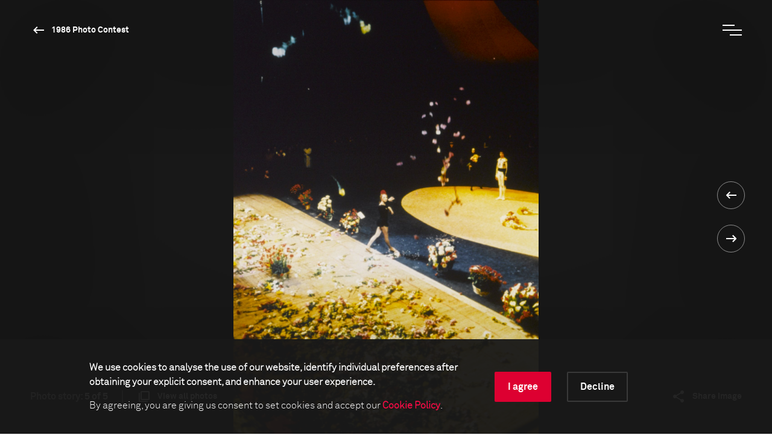

--- FILE ---
content_type: image/svg+xml
request_url: https://www.worldpressphoto.org/Frontend/images/icon-fb.svg
body_size: 920
content:
<?xml version="1.0" encoding="UTF-8"?>
<svg width="40px" height="40px" viewBox="0 0 40 40" version="1.1" xmlns="http://www.w3.org/2000/svg" xmlns:xlink="http://www.w3.org/1999/xlink">
    <!-- Generator: Sketch 52.4 (67378) - http://www.bohemiancoding.com/sketch -->
    <title>1.Atoms/Icons/White/Navigation/Facebook</title>
    <desc>Created with Sketch.</desc>
    <g id="1.Atoms/Icons/White/Navigation/Facebook" stroke="none" stroke-width="1" fill="none" fill-rule="evenodd">
        <g id="ic_menu_black_24px">
            <polygon id="Shape" points="0 0 40 0 40 40 0 40"></polygon>
        </g>
        <path d="M24.8041442,20.8770934 L25.2625603,17.323304 L21.7414136,17.323304 L21.7414136,15.0525121 C21.7414136,14.0221402 22.0295203,13.3210332 23.5055351,13.3210332 L25.3860346,13.319614 L25.3860346,10.1419245 C25.0610275,10.0965087 23.9440817,10 22.6426341,10 C19.9290378,10 18.0712461,11.6576781 18.0712461,14.7005393 L18.0712461,17.323304 L15,17.323304 L15,20.8770934 L18.0712461,20.8770934 L18.0712461,30 L21.7414136,30 L21.7414136,20.8770934 L24.8041442,20.8770934" id="Fill-4" fill="#FFFFFE"></path>
    </g>
</svg>

--- FILE ---
content_type: image/svg+xml
request_url: https://www.worldpressphoto.org/Frontend/images/icon-fb-red.svg
body_size: 920
content:
<?xml version="1.0" encoding="UTF-8"?>
<svg width="40px" height="40px" viewBox="0 0 40 40" version="1.1" xmlns="http://www.w3.org/2000/svg" xmlns:xlink="http://www.w3.org/1999/xlink">
    <!-- Generator: Sketch 52.4 (67378) - http://www.bohemiancoding.com/sketch -->
    <title>1.Atoms/Icons/White/Navigation/Facebook</title>
    <desc>Created with Sketch.</desc>
    <g id="1.Atoms/Icons/White/Navigation/Facebook" stroke="none" stroke-width="1" fill="none" fill-rule="evenodd">
        <g id="ic_menu_black_24px">
            <polygon id="Shape" points="0 0 40 0 40 40 0 40"></polygon>
        </g>
        <path d="M24.8041442,20.8770934 L25.2625603,17.323304 L21.7414136,17.323304 L21.7414136,15.0525121 C21.7414136,14.0221402 22.0295203,13.3210332 23.5055351,13.3210332 L25.3860346,13.319614 L25.3860346,10.1419245 C25.0610275,10.0965087 23.9440817,10 22.6426341,10 C19.9290378,10 18.0712461,11.6576781 18.0712461,14.7005393 L18.0712461,17.323304 L15,17.323304 L15,20.8770934 L18.0712461,20.8770934 L18.0712461,30 L21.7414136,30 L21.7414136,20.8770934 L24.8041442,20.8770934" id="Fill-4" fill="#CD0033"></path>
    </g>
</svg>